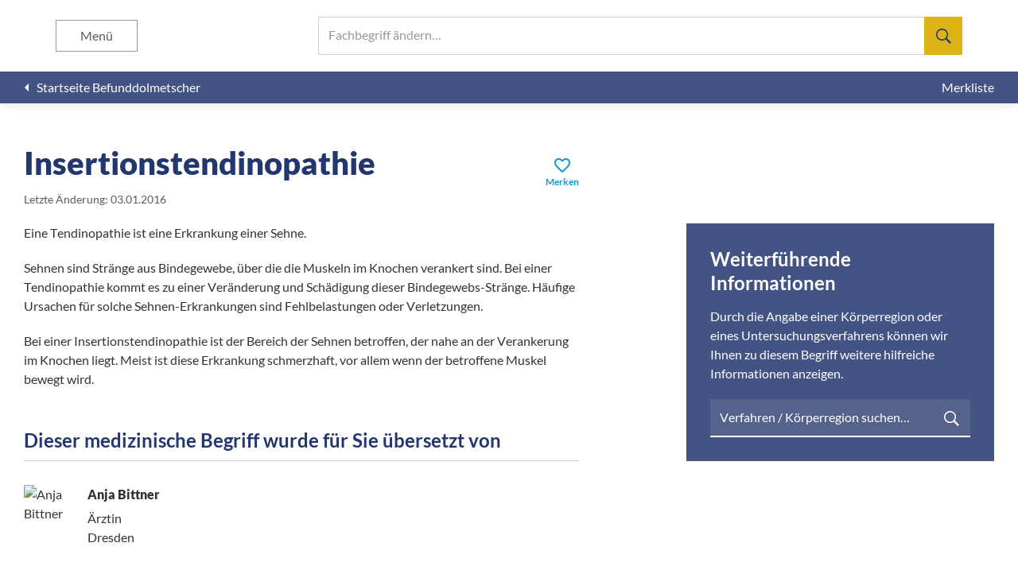

--- FILE ---
content_type: text/html; charset=UTF-8
request_url: https://befunddolmetscher.de/insertionstendinopathie
body_size: 5313
content:
<!DOCTYPE html><html lang="de" lang="de"><head><meta charset="utf-8" /><meta name="viewport" content="height=device-height, initial-scale=1, minimum-scale=1, viewport-fit=cover, width=device-width" /><meta name="application-name" content="Befunddolmetscher" /><meta name="msapplication-config" content="/browserconfig.xml" /><meta name="msapplication-TileColor" content="#FFFFFF" /><meta name="msapplication-TileImage" content="/mstile-144x144-3a246d935996a03c468ab1b958392118.png" /><meta name="msapplication-square310x310logo" content="/mstile-310x310-283f247c4c0489bb198ebb33d9084df2.png" /><meta name="msapplication-square150x150logo" content="/mstile-150x150-07c1be7425f0938ee9708700bdc6fd11.png" /><meta name="msapplication-square70x70logo" content="/mstile-70x70-1a41c661dc6cfc1f2583f434f67beb6b.png" /><meta name="msapplication-wide310x150logo" content="/mstile-310x150-3cced9dc54c3f76ec091e887d0e2cb20.png" /><meta name="webapp/config/environment" content="%7B%22APP%22%3A%7B%22api%22%3A%7B%22clientId%22%3A%2255217d58-b71c-4191-a7db-fdc853c36191%22%2C%22host%22%3A%22https%3A%2F%2Fapi.befunddolmetscher.de%22%2C%22namespace%22%3A%22v1.1%22%7D%2C%22name%22%3A%22webapp%22%2C%22version%22%3A%221.4.5%22%7D%2C%22EmberENV%22%3A%7B%22EXTEND_PROTOTYPES%22%3A%7B%22Date%22%3Afalse%7D%2C%22FEATURES%22%3A%7B%7D%2C%22_APPLICATION_TEMPLATE_WRAPPER%22%3Afalse%2C%22_DEFAULT_ASYNC_OBSERVERS%22%3Atrue%2C%22_JQUERY_INTEGRATION%22%3Afalse%2C%22_TEMPLATE_ONLY_GLIMMER_COMPONENTS%22%3Atrue%7D%2C%22environment%22%3A%22production%22%2C%22fastboot%22%3A%7B%22hostWhitelist%22%3A%5B%22api.befunddolmetscher.de%22%2C%22api-test.befunddolmetscher.de%22%2C%22befunddolmetscher.de%22%2C%22test.befunddolmetscher.de%22%2C%22fastboot%3A3000%22%2C%7B%7D%2C%7B%7D%5D%7D%2C%22metricsAdapters%22%3A%5B%7B%22config%22%3A%7B%22sites%22%3A%5B%7B%22piwikUrl%22%3A%22https%3A%2F%2Fstat.washabich.de%2Fmatomo%22%2C%22siteId%22%3A4%7D%5D%7D%2C%22environments%22%3A%5B%22production%22%5D%2C%22name%22%3A%22Piwik%22%7D%5D%2C%22modulePrefix%22%3A%22webapp%22%2C%22moment%22%3A%7B%22allowEmpty%22%3Atrue%7D%2C%22locationType%22%3A%22auto%22%2C%22rootURL%22%3A%22%2F%22%2C%22routerScroll%22%3A%7B%22delayScrollTop%22%3Atrue%7D%2C%22exportApplicationGlobal%22%3Afalse%7D" /><meta name="ember-cli-head-start" content><link id="ember2872525" rel="home" href="/" class="ember-view"><meta id="ember2872526" name="description" content="Was bedeutet Insertionstendinopathie? Hier erklären Ärzte leicht verständlich Begriffe aus medizinischen Befunden." class="ember-view"><title id="ember2872527" class="ember-view">Insertionstendinopathie | Befunddolmetscher</title> <script id="ember2872528" class="ember-view" type="application/ld+json">{"@context":"https://schema.org","@graph":[{"@type":"BreadcrumbList","itemListElement":[{"@type":"ListItem","position":1,"name":"Befunddolmetscher","item":"https://befunddolmetscher.de/"},{"@type":"ListItem","position":2,"name":"Insertionstendinopathie","item":"https://befunddolmetscher.de/insertionstendinopathie"}]},{"@type":"MedicalWebPage","name":"Insertionstendinopathie | Befunddolmetscher","description":"Was bedeutet Insertionstendinopathie? Hier erklären Ärzte leicht verständlich Begriffe aus medizinischen Befunden.","url":"https://befunddolmetscher.de/insertionstendinopathie","about":{"@type":"MedicalCondition","name":["Insertionstendinopathie"]},"aspect":["Diagnosis"],"publisher":"Befunddolmetscher - „Was hab’ ich?“ gemeinnützige GmbH","author":"Anja Bittner","audience":"http://schema.org/Patient","lastReviewed":"2016-01-03"}]}</script> <meta name="ember-cli-head-end" content><meta name="theme-color" content="#FFFFFF"><meta name="apple-mobile-web-app-capable" content="yes"><meta name="apple-mobile-web-app-title" content="Befunddolmetscher"><meta name="apple-mobile-web-app-status-bar-style" content="default"><link rel="apple-touch-icon" href="/apple-touch-icon-e5117bfbe8a6d2b6bc007bf1ee115da7.png" /><link rel="icon" type="image/png" href="/favicon-196-88754267ef3f48c7695c08a14a441d4d.png" sizes="196x196" /><link rel="icon" type="image/png" href="/favicon-128-ea7e2caca71235376671f152f0c3e75d.png" sizes="128x128" /><link rel="icon" type="image/png" href="/favicon-96-41dcf6d30c4fdb155261ceb0df743730.png" sizes="96x96" /><link rel="icon" type="image/png" href="/favicon-32-734d180645225620620fc2159462aef3.png" sizes="32x32" /><link rel="icon" type="image/png" href="/favicon-16-846d70ef8dff53878e82e98924a26555.png" sizes="16x16" /><link rel="manifest" href="/manifest-fbf40fcfa1d7b661612d4e865c087007.webmanifest" /><link rel="preload" crossorigin="anonymous" href="/assets/fonts/lato/lato-latin-300-normal-716309aab2bca045f9627f63ad79d0bf.woff2" as="font" type="font/woff2" /><link rel="preload" crossorigin="anonymous" href="/assets/fonts/lato/lato-latin-400-normal-e1b3b5908c9cf23dfb2b9c52b9a023ab.woff2" as="font" type="font/woff2" /><link rel="preload" crossorigin="anonymous" href="/assets/fonts/lato/lato-latin-400-italic-efee2d080d7bebdd2e0aeb2e030813a0.woff2" as="font" type="font/woff2" /><link rel="preload" crossorigin="anonymous" href="/assets/fonts/lato/lato-latin-700-normal-de69cf9e514df447d1b0bb16f49d2457.woff2" as="font" type="font/woff2" /><link rel="preload" crossorigin="anonymous" href="/assets/fonts/lato/lato-latin-900-normal-1c6c65523675abc6fcd78e804325bd77.woff2" as="font" type="font/woff2" /><link rel="preload" crossorigin="anonymous" href="/assets/fonts/material-icons/MaterialIcons-Regular-43b306a8369d62d8642886af6b7013ca.woff2" as="font" type="font/woff2" /><link rel="preload" href="/assets/images/backgrounds/explanation-aaf1f0659c4aa2fa5173b3cbefe0bde1.jpg" as="image" /><link rel="stylesheet" href="/assets/webapp-b6926bf1ade6b21a926393fd46176622.css" /></head><body> <script type="x/boundary" id="fastboot-body-start"></script><div class="app-container"><header class="app-header"><div class="app-header__header"><div id="ember2872529" class="app-header__search search-artikel ember-view"><div class="input-typeahead "><div class="ember-basic-dropdown"><div class="ember-view ember-basic-dropdown-trigger ember-basic-dropdown-trigger--in-place ember-power-select-trigger ember-power-select-typeahead-trigger" tabindex="-1" data-ebd-id="ember2872532-trigger" aria-owns="ember-basic-dropdown-content-ember2872532" aria-expanded="false"> <label class="input-typeahead__trigger"> <input autocapitalize="off" autocomplete="off" autocorrect="off" class="ember-power-select-search-input ember-power-select-typeahead-input" id="ember-power-select-typeahead-input-ember2872532" maxlength="255" required role="searchbox" spellcheck="false" value type="search"> <span class="input-typeahead__label">Fachbegriff ändern…</span><div class="input-typeahead__search-icon"> <svg height="24" viewbox="0 0 24 24" width="24" xmlns="http://www.w3.org/2000/svg"><path d="m17.5 14.625-.25.438 6.75 6.811-2.125 2.126-6.75-6.813-.438.313c-1.666 1.042-3.395 1.563-5.187 1.563-2.625 0-4.865-.938-6.719-2.813s-2.781-4.125-2.781-6.75.927-4.865 2.781-6.719 4.094-2.781 6.719-2.781 4.865.927 6.719 2.781 2.781 4.094 2.781 6.719c0 1.833-.5 3.542-1.5 5.125zm-2.688-10.438c-1.457-1.457-3.228-2.187-5.312-2.187s-3.854.73-5.313 2.188c-1.457 1.457-2.187 3.228-2.187 5.312s.73 3.854 2.188 5.313c1.457 1.457 3.228 2.187 5.312 2.187s3.854-.73 5.313-2.188c1.5-1.5 2.25-3.27 2.25-5.312s-.75-3.812-2.25-5.313z" stroke-width=".999999"></path></svg></div> </label></div><div id="ember-basic-dropdown-content-ember2872532" class="ember-basic-dropdown-content-placeholder"></div></div></div></div><button aria-label="Suchen" class="app-header__search-toggle " type="button"></button><button aria-label="Menü" class="app-header__menu-toggle " type="button"> Menü </button></div><div class="app_header__menu "><h1>Befunddolmetscher</h1><ul class="app-header__menu__list"><li> <a href="/" id="ember2872535" class="ember-view"> <span>Startseite</span> </a></li><li> <a href="/ueber-uns" id="ember2872536" class="ember-view"> <span>Über uns</span> </a></li><li> <a href="/redaktionsteam" id="ember2872537" class="ember-view"> <span>Redaktionsteam</span> </a></li><li> <a href="/literaturnachweis" id="ember2872538" class="ember-view"> <span>Literaturnachweis</span> </a></li><li> <button aria-label="Schließen" class="app-header__menu__close" type="button"></button></li></ul></div><div class="app-header__subheader"> <a href="/" id="ember2872539" class="ember-view app-header__back"> <i class="material-icons">arrow_left</i> <span>Startseite Befunddolmetscher</span> </a><div class="app-header__actions"> <a href="/merkliste" id="ember2872540" class="ember-view app-header__action"> <span>Merkliste</span> </a></div></div></header><main class="app-main"><div class="app-main__container"><section id="ember2872541" class="app-section app-section--unflex ember-view"><div class="app-section__content"><div id="ember2872542" class="artikel-content ember-view"><div class="artikel-content__header"><div><h1>Insertionstendinopathie</h1> <small><span data-nosnippet>Letzte Änderung: 03.01.2016</span></small></div><button class="artikel-content__bookmark" type="button"> <span class="artikel-content__bookmark__icon" data-nosnippet><i class="material-icons">favorite_border</i></span> <span class="artikel-content__bookmark__text " data-nosnippet>Merken</span> </button></div><div class="artikel-content__main"><div class="artikel-content__main__text"><p>Eine Tendinopathie ist eine Erkrankung einer Sehne.</p><p>Sehnen sind Stränge aus Bindegewebe, über die die Muskeln im Knochen verankert sind. Bei einer Tendinopathie kommt es zu einer Veränderung und Schädigung dieser Bindegewebs-Stränge. Häufige Ursachen für solche Sehnen-Erkrankungen sind Fehlbelastungen oder Verletzungen.</p><p>Bei einer Insertionstendinopathie ist der Bereich der Sehnen betroffen, der nahe an der Verankerung im Knochen liegt. Meist ist diese Erkrankung schmerzhaft, vor allem wenn der betroffene Muskel bewegt wird.</p><h3 class="artikel-content__editor-heading" data-nosnippet>Dieser medizinische Begriff wurde für Sie übersetzt von</h3><hr><div class="artikel-content__editor" data-nosnippet> <img alt="Anja Bittner" class="artikel-content__editor__photo" decoding="async" loading="lazy" src="https://api.befunddolmetscher.de/assets/img/team/4_150.webp"><div class="artikel-content__editor__info"> <span class="artikel-content__editor__name">Anja Bittner</span> <span>Ärztin</span> <span>Dresden</span></div></div></div><aside class="artikel-content__main__more"><h3 class="artikel-content__main__more__header">Weiterführende Informationen</h3><p>Durch die Angabe einer Körperregion oder eines Untersuchungsverfahrens können wir Ihnen zu diesem Begriff weitere hilfreiche Informationen anzeigen.</p><div class="input-typeahead input-typeahead--dark"><div class="ember-basic-dropdown"><div class="ember-view ember-basic-dropdown-trigger ember-basic-dropdown-trigger--in-place ember-power-select-trigger ember-power-select-typeahead-trigger" tabindex="-1" data-ebd-id="ember2872545-trigger" aria-owns="ember-basic-dropdown-content-ember2872545" aria-expanded="false"> <label class="input-typeahead__trigger"> <input autocapitalize="off" autocomplete="off" autocorrect="off" class="ember-power-select-search-input ember-power-select-typeahead-input" id="ember-power-select-typeahead-input-ember2872545" maxlength="255" required role="searchbox" spellcheck="false" value type="search"> <span class="input-typeahead__label">Verfahren / Körperregion suchen…</span><div class="input-typeahead__search-icon"> <svg height="24" viewbox="0 0 24 24" width="24" xmlns="http://www.w3.org/2000/svg"><path d="m17.5 14.625-.25.438 6.75 6.811-2.125 2.126-6.75-6.813-.438.313c-1.666 1.042-3.395 1.563-5.187 1.563-2.625 0-4.865-.938-6.719-2.813s-2.781-4.125-2.781-6.75.927-4.865 2.781-6.719 4.094-2.781 6.719-2.781 4.865.927 6.719 2.781 2.781 4.094 2.781 6.719c0 1.833-.5 3.542-1.5 5.125zm-2.688-10.438c-1.457-1.457-3.228-2.187-5.312-2.187s-3.854.73-5.313 2.188c-1.457 1.457-2.187 3.228-2.187 5.312s.73 3.854 2.188 5.313c1.457 1.457 3.228 2.187 5.312 2.187s3.854-.73 5.313-2.188c1.5-1.5 2.25-3.27 2.25-5.312s-.75-3.812-2.25-5.313z" stroke-width=".999999"></path></svg></div> </label></div><div id="ember-basic-dropdown-content-ember2872545" class="ember-basic-dropdown-content-placeholder"></div></div></div></aside></div></div></div></section></div><footer class="app-footer"><div class="app-footer__footer"><div class="app-footer__content"><div class="app-footer__columns"><div class="app-footer__column"> <span class="app-footer__header">Befunddolmetscher</span><ul class="app-footer__list"><li> <a href="/" id="ember2872548" class="ember-view"> <span>Startseite</span> </a></li><li> <a href="/ueber-uns" id="ember2872549" class="ember-view"> <span>Über uns</span> </a></li><li> <a href="/redaktionsteam" id="ember2872550" class="ember-view"> <span>Redaktionsteam</span> </a></li></ul></div><div class="app-footer__column"> <span class="app-footer__header">Häufig gesucht</span><div class="app-footer__lists"><ul class="app-footer__list app-footer__list--categories"><li> <a href="/osteochondrose" id="ember2872551" class="ember-view"> <span>Osteochondrose</span> </a></li><li> <a href="/a-e" id="ember2872552" class="ember-view"> <span>a.e.</span> </a></li><li> <a href="/abdomen" id="ember2872553" class="ember-view"> <span>Abdomen</span> </a></li><li> <a href="/spondylarthrose" id="ember2872554" class="ember-view"> <span>Spondylarthrose</span> </a></li></ul><ul class="app-footer__list app-footer__list--categories"><li> <a href="/a-femoralis" id="ember2872555" class="ember-view"> <span>A. femoralis</span> </a></li><li> <a href="/chondropathie" id="ember2872556" class="ember-view"> <span>Chondropathie</span> </a></li><li> <a href="/protrusion" id="ember2872557" class="ember-view"> <span>Protrusion</span> </a></li><li> <a href="/spondylose" id="ember2872558" class="ember-view"> <span>Spondylose</span> </a></li></ul><ul class="app-footer__list app-footer__list--categories"><li> <a href="/mrt/kopf/beispielbefund" id="ember2872559" class="ember-view"> <span>Beispielbefund MRT des Kopfes</span> </a></li><li> <a href="/darmspiegelung/beispielbefund" id="ember2872560" class="ember-view"> <span>Beispielbefund Darmspiegelung</span> </a></li><li> <a href="/magenspiegelung/beispielbefund" id="ember2872561" class="ember-view"> <span>Beispielbefund Magenspiegelung</span> </a></li><li> <a href="/ct/wirbelsaeule/beispielbefund" id="ember2872562" class="ember-view"> <span>Beispielbefund CT der Wirbelsäule</span> </a></li></ul></div></div></div><ul class="app-footer__links"><li class="app-footer__link"> <a href="/datenschutz" id="ember2872563" class="ember-view"> Datenschutz </a></li><li class="app-footer__link"> <a href="/impressum" id="ember2872564" class="ember-view"> Impressum </a></li><li class="app-footer__link"> <a href="/nutzungsbedingungen" id="ember2872565" class="ember-view"> Nutzungsbedingungen </a></li></ul></div></div></footer></main></div><script type="fastboot/shoebox" id="shoebox-ember-data-storefront">{"created":"2026-01-26T04:10:34.544Z","queries":{"GET::/v1.1/ktags":"{\"data\":[{\"type\":\"ktag\",\"id\":\"53\",\"attributes\":{\"name\":\"Arthroskopie Fuß\",\"url\":\"arthroskopie/fuss\"}},{\"type\":\"ktag\",\"id\":\"24\",\"attributes\":{\"name\":\"Arthroskopie Knie\",\"url\":\"arthroskopie/knie\"}},{\"type\":\"ktag\",\"id\":\"39\",\"attributes\":{\"name\":\"Arthroskopie Schulter\",\"url\":\"arthroskopie/schulter\"}},{\"type\":\"ktag\",\"id\":\"9\",\"attributes\":{\"name\":\"CT Abdomen\",\"url\":\"ct/abdomen\"}},{\"type\":\"ktag\",\"id\":\"49\",\"attributes\":{\"name\":\"CT Fuß\",\"url\":\"ct/fuss\"}},{\"type\":\"ktag\",\"id\":\"54\",\"attributes\":{\"name\":\"CT Hand\",\"url\":\"ct/hand\"}},{\"type\":\"ktag\",\"id\":\"29\",\"attributes\":{\"name\":\"CT Herz\",\"url\":\"ct/herz\"}},{\"type\":\"ktag\",\"id\":\"14\",\"attributes\":{\"name\":\"CT Hüfte\",\"url\":\"ct/huefte\"}},{\"type\":\"ktag\",\"id\":\"19\",\"attributes\":{\"name\":\"CT Knie\",\"url\":\"ct/knie\"}},{\"type\":\"ktag\",\"id\":\"1\",\"attributes\":{\"name\":\"CT Kopf\",\"url\":\"ct/kopf\"}},{\"type\":\"ktag\",\"id\":\"34\",\"attributes\":{\"name\":\"CT Schulter\",\"url\":\"ct/schulter\"}},{\"type\":\"ktag\",\"id\":\"25\",\"attributes\":{\"name\":\"CT Thorax\",\"url\":\"ct/thorax\"}},{\"type\":\"ktag\",\"id\":\"5\",\"attributes\":{\"name\":\"CT Wirbelsäule\",\"url\":\"ct/wirbelsaeule\"}},{\"type\":\"ktag\",\"id\":\"41\",\"attributes\":{\"name\":\"Darmspiegelung\",\"url\":\"darmspiegelung\"}},{\"type\":\"ktag\",\"id\":\"48\",\"attributes\":{\"name\":\"EKG\",\"url\":\"ekg\"}},{\"type\":\"ktag\",\"id\":\"47\",\"attributes\":{\"name\":\"Ergometrie\",\"url\":\"ergometrie\"}},{\"type\":\"ktag\",\"id\":\"32\",\"attributes\":{\"name\":\"Herzkatheter\",\"url\":\"herzkatheter\"}},{\"type\":\"ktag\",\"id\":\"33\",\"attributes\":{\"name\":\"Herzultraschall\",\"url\":\"herzultraschall\"}},{\"type\":\"ktag\",\"id\":\"12\",\"attributes\":{\"name\":\"körperliche Untersuchung Abdomen\",\"url\":\"koerperliche-untersuchung/abdomen\"}},{\"type\":\"ktag\",\"id\":\"52\",\"attributes\":{\"name\":\"körperliche Untersuchung Fuß\",\"url\":\"koerperliche-untersuchung/fuss\"}},{\"type\":\"ktag\",\"id\":\"31\",\"attributes\":{\"name\":\"körperliche Untersuchung Herz\",\"url\":\"koerperliche-untersuchung/herz\"}},{\"type\":\"ktag\",\"id\":\"17\",\"attributes\":{\"name\":\"körperliche Untersuchung Hüfte\",\"url\":\"koerperliche-untersuchung/huefte\"}},{\"type\":\"ktag\",\"id\":\"22\",\"attributes\":{\"name\":\"körperliche Untersuchung Knie\",\"url\":\"koerperliche-untersuchung/knie\"}},{\"type\":\"ktag\",\"id\":\"4\",\"attributes\":{\"name\":\"körperliche Untersuchung Kopf\",\"url\":\"koerperliche-untersuchung/kopf\"}},{\"type\":\"ktag\",\"id\":\"70\",\"attributes\":{\"name\":\"körperliche Untersuchung Schilddrüse\",\"url\":\"koerperliche-untersuchung/schilddruese\"}},{\"type\":\"ktag\",\"id\":\"37\",\"attributes\":{\"name\":\"körperliche Untersuchung Schulter\",\"url\":\"koerperliche-untersuchung/schulter\"}},{\"type\":\"ktag\",\"id\":\"28\",\"attributes\":{\"name\":\"körperliche Untersuchung Thorax\",\"url\":\"koerperliche-untersuchung/thorax\"}},{\"type\":\"ktag\",\"id\":\"8\",\"attributes\":{\"name\":\"körperliche Untersuchung Wirbelsäule\",\"url\":\"koerperliche-untersuchung/wirbelsaeule\"}},{\"type\":\"ktag\",\"id\":\"57\",\"attributes\":{\"name\":\"Lungenfunktion\",\"url\":\"lungenfunktion\"}},{\"type\":\"ktag\",\"id\":\"40\",\"attributes\":{\"name\":\"Magenspiegelung\",\"url\":\"magenspiegelung\"}},{\"type\":\"ktag\",\"id\":\"10\",\"attributes\":{\"name\":\"MRT Abdomen\",\"url\":\"mrt/abdomen\"}},{\"type\":\"ktag\",\"id\":\"50\",\"attributes\":{\"name\":\"MRT Fuß\",\"url\":\"mrt/fuss\"}},{\"type\":\"ktag\",\"id\":\"55\",\"attributes\":{\"name\":\"MRT Hand\",\"url\":\"mrt/hand\"}},{\"type\":\"ktag\",\"id\":\"30\",\"attributes\":{\"name\":\"MRT Herz\",\"url\":\"mrt/herz\"}},{\"type\":\"ktag\",\"id\":\"15\",\"attributes\":{\"name\":\"MRT Hüfte\",\"url\":\"mrt/huefte\"}},{\"type\":\"ktag\",\"id\":\"20\",\"attributes\":{\"name\":\"MRT Knie\",\"url\":\"mrt/knie\"}},{\"type\":\"ktag\",\"id\":\"2\",\"attributes\":{\"name\":\"MRT Kopf\",\"url\":\"mrt/kopf\"}},{\"type\":\"ktag\",\"id\":\"35\",\"attributes\":{\"name\":\"MRT Schulter\",\"url\":\"mrt/schulter\"}},{\"type\":\"ktag\",\"id\":\"26\",\"attributes\":{\"name\":\"MRT Thorax\",\"url\":\"mrt/thorax\"}},{\"type\":\"ktag\",\"id\":\"6\",\"attributes\":{\"name\":\"MRT Wirbelsäule\",\"url\":\"mrt/wirbelsaeule\"}},{\"type\":\"ktag\",\"id\":\"11\",\"attributes\":{\"name\":\"Röntgen Abdomen\",\"url\":\"roentgen/abdomen\"}},{\"type\":\"ktag\",\"id\":\"51\",\"attributes\":{\"name\":\"Röntgen Fuß\",\"url\":\"roentgen/fuss\"}},{\"type\":\"ktag\",\"id\":\"56\",\"attributes\":{\"name\":\"Röntgen Hand\",\"url\":\"roentgen/hand\"}},{\"type\":\"ktag\",\"id\":\"16\",\"attributes\":{\"name\":\"Röntgen Hüfte\",\"url\":\"roentgen/huefte\"}},{\"type\":\"ktag\",\"id\":\"21\",\"attributes\":{\"name\":\"Röntgen Knie\",\"url\":\"roentgen/knie\"}},{\"type\":\"ktag\",\"id\":\"3\",\"attributes\":{\"name\":\"Röntgen Kopf\",\"url\":\"roentgen/kopf\"}},{\"type\":\"ktag\",\"id\":\"36\",\"attributes\":{\"name\":\"Röntgen Schulter\",\"url\":\"roentgen/schulter\"}},{\"type\":\"ktag\",\"id\":\"27\",\"attributes\":{\"name\":\"Röntgen Thorax\",\"url\":\"roentgen/thorax\"}},{\"type\":\"ktag\",\"id\":\"7\",\"attributes\":{\"name\":\"Röntgen Wirbelsäule\",\"url\":\"roentgen/wirbelsaeule\"}},{\"type\":\"ktag\",\"id\":\"13\",\"attributes\":{\"name\":\"Sonografie Abdomen\",\"url\":\"sonografie/abdomen\"}},{\"type\":\"ktag\",\"id\":\"18\",\"attributes\":{\"name\":\"Sonografie Hüfte\",\"url\":\"sonografie/huefte\"}},{\"type\":\"ktag\",\"id\":\"23\",\"attributes\":{\"name\":\"Sonografie Knie\",\"url\":\"sonografie/knie\"}},{\"type\":\"ktag\",\"id\":\"42\",\"attributes\":{\"name\":\"Sonografie Schilddrüse\",\"url\":\"sonografie/schilddruese\"}},{\"type\":\"ktag\",\"id\":\"38\",\"attributes\":{\"name\":\"Sonografie Schulter\",\"url\":\"sonografie/schulter\"}},{\"type\":\"ktag\",\"id\":\"45\",\"attributes\":{\"name\":\"Szintigrafie Herz\",\"url\":\"szintigrafie/herz\"}},{\"type\":\"ktag\",\"id\":\"46\",\"attributes\":{\"name\":\"Szintigrafie Knochen\",\"url\":\"szintigrafie/knochen\"}},{\"type\":\"ktag\",\"id\":\"43\",\"attributes\":{\"name\":\"Szintigrafie Schilddrüse\",\"url\":\"szintigrafie/schilddruese\"}}]}","GET::/v1.1/artikel::filter[url]=insertionstendinopathie":"{\"data\":{\"type\":\"artikel\",\"id\":\"9453\",\"attributes\":{\"canonical\":true,\"changed\":\"2016-01-03 18:59:31\",\"editor-description\":\"Ärztin\",\"editor-name\":\"Anja Bittner\",\"editor-photo\":\"https://api.befunddolmetscher.de/assets/img/team/4_150.webp\",\"editor-place\":\"Dresden\",\"multiple\":false,\"name\":\"Insertionstendinopathie\",\"text\":\"\u003cp\u003eEine Tendinopathie ist eine Erkrankung einer Sehne. \u003c/p\u003e \u003cp\u003eSehnen sind Stränge aus Bindegewebe, über die die Muskeln im Knochen verankert sind. Bei einer Tendinopathie kommt es zu einer Veränderung und Schädigung dieser Bindegewebs-Stränge. Häufige Ursachen für solche Sehnen-Erkrankungen sind Fehlbelastungen oder Verletzungen.\u003c/p\u003e \u003cp\u003eBei einer Insertionstendinopathie ist der Bereich der Sehnen betroffen, der nahe an der Verankerung im Knochen liegt. Meist ist diese Erkrankung schmerzhaft, vor allem wenn der betroffene Muskel bewegt wird.\u003c/p\u003e \",\"url\":\"insertionstendinopathie\"}}}"}}</script><script type="x/boundary" id="fastboot-body-end"></script> <script defer src="/assets/vendor-f610401f15c9bfa73a06a9384fbed81c.js"></script> <script src="/assets/chunk.251.55ee91af1e3be41c14f9.js" defer></script> <script src="/assets/chunk.143.035d1f2ed35e644fec8e.js" defer></script> <script defer src="/assets/webapp-1a5ea792c9efdd8cdf88fd7d3f0825cd.js"></script> <div id="ember-basic-dropdown-wormhole"></div></body></html>